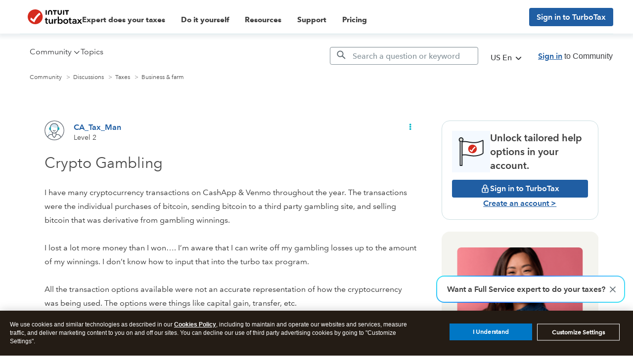

--- FILE ---
content_type: text/html; charset=utf-8
request_url: https://app.leadsrx.com/visitor.php?acctTag=hktywn83008&tz=0&ref=&u=https%3A%2F%2Fttlc.intuit.com%2Fcommunity%2Fbusiness-taxes%2Fdiscussion%2Fcrypto-gambling%2F01%2F3362842%2Fhighlight%2Ftrue&t=Crypto%20Gambling&lc=null&anon=1&vin=null
body_size: 216
content:
{"visitorID":2251802532892398,"errCode":"ok","leadSuccesses":[],"hubs":[],"lastTouch":"direct"}

--- FILE ---
content_type: application/javascript;charset=iso-8859-1
request_url: https://fid.agkn.com/f?apiKey=2843367925&1pc=45790ee3-d8fc-4edb-b504-f8a89a01e8e6&i4=18.222.192.113
body_size: 247
content:
{ "TruAudienceID" : "E1:S7MbhHX8MkVq_dhhEH7hnNP3-1seIuXBtkZ2dsoMz7Sy2kOY8vieWp4-JzdzPxiCL5S8pw_MejChDnlI1qv_vJYJSexbG9Kl7SQtztlqmrM", "fid_status" : "", "L0" : "", "L1" : "bcfd39bbf6fc4f6f0b65f36b61f4a8200dac84ed", "L2" : "", "L3" : "bcfd39bbf6fc4f6f0b65f36b61f4a8200dac84ed", "a":"000" }